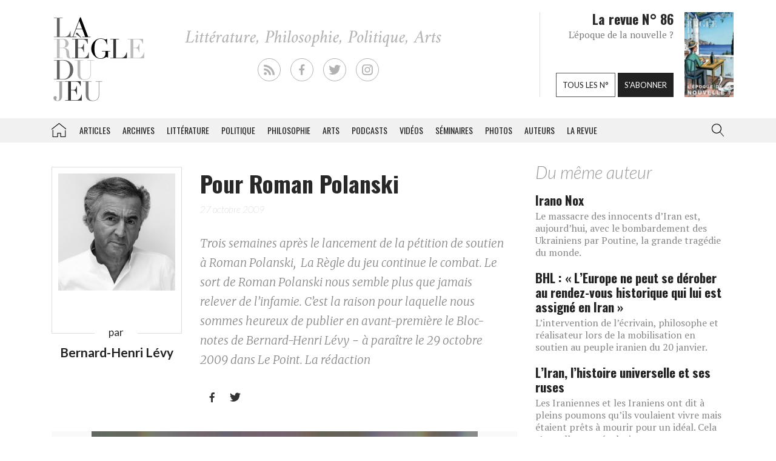

--- FILE ---
content_type: text/html; charset=UTF-8
request_url: https://laregledujeu.org/2009/10/27/417/pour-roman-polanski/
body_size: 22858
content:
<!DOCTYPE html>
<html class="no-js" lang="">

<head>
	
		<script async src="//pagead2.googlesyndication.com/pagead/js/adsbygoogle.js"></script>

		<script>
			(adsbygoogle = window.adsbygoogle || []).push({
				google_ad_client: "ca-pub-8955396641542719",
				enable_page_level_ads: true
			});
		</script>
		<meta charset=utf-8>
	<meta http-equiv=X-UA-Compatible content="IE=edge">
	<meta name="viewport" content="width=device-width, initial-scale=1">
	<meta name="format-detection" content="telephone=no" />
	<!-- The above 3 meta tags *must* come first in the head; any other head content must come *after* these tags -->
	<title>
		Bernard-Henri Lévy, Pour Roman Polanski - La Règle du Jeu - Littérature, Philosophie, Politique, Arts	</title>
	<link rel="profile" href="https://gmpg.org/xfn/11">
	<link rel="pingback" href="https://laregledujeu.org/xmlrpc.php" />
		<meta name='robots' content='index, follow, max-image-preview:large, max-snippet:-1, max-video-preview:-1' />

	<!-- This site is optimized with the Yoast SEO Premium plugin v24.5 (Yoast SEO v24.5) - https://yoast.com/wordpress/plugins/seo/ -->
	<meta name="description" content="Il est honteux de continuer à répéter, comme font les uns et les autres, que la justice doit être « égale pour tous » alors que, s’il y a bien une « inégalité », s’il y a un « deux poids et deux mesures », c’est au détriment, pas en faveur, de Polanski." />
	<link rel="canonical" href="https://laregledujeu.org/2009/10/27/417/pour-roman-polanski/" />
	<meta property="og:locale" content="fr_FR" />
	<meta property="og:type" content="article" />
	<meta property="og:title" content="Pour Roman Polanski" />
	<meta property="og:description" content="Il est honteux de continuer à répéter, comme font les uns et les autres, que la justice doit être « égale pour tous » alors que, s’il y a bien une « inégalité », s’il y a un « deux poids et deux mesures », c’est au détriment, pas en faveur, de Polanski." />
	<meta property="og:url" content="https://laregledujeu.org/2009/10/27/417/pour-roman-polanski/" />
	<meta property="og:site_name" content="La Règle du Jeu" />
	<meta property="article:publisher" content="https://www.facebook.com/pages/La-r%c3%a8gle-du-jeu-Revue-RDJ/112920092069569" />
	<meta property="article:published_time" content="2009-10-27T18:56:47+00:00" />
	<meta property="article:modified_time" content="2016-01-22T13:24:34+00:00" />
	<meta property="og:image" content="https://laregledujeu.org/files/2009/10/PolanskiIFFKV.jpg" />
	<meta property="og:image:width" content="637" />
	<meta property="og:image:height" content="600" />
	<meta property="og:image:type" content="image/jpeg" />
	<meta name="author" content="Redaction La Règle du Jeu" />
	<meta name="twitter:card" content="summary_large_image" />
	<meta name="twitter:creator" content="@laregledujeuorg" />
	<meta name="twitter:site" content="@laregledujeuorg" />
	<meta name="twitter:label1" content="Écrit par" />
	<meta name="twitter:data1" content="Redaction La Règle du Jeu" />
	<meta name="twitter:label2" content="Durée de lecture est." />
	<meta name="twitter:data2" content="5 minutes" />
	<script type="application/ld+json" class="yoast-schema-graph">{"@context":"https://schema.org","@graph":[{"@type":"WebPage","@id":"https://laregledujeu.org/2009/10/27/417/pour-roman-polanski/","url":"https://laregledujeu.org/2009/10/27/417/pour-roman-polanski/","name":"Pour Roman Polanski","isPartOf":{"@id":"https://laregledujeu.org/#website"},"primaryImageOfPage":{"@id":"https://laregledujeu.org/2009/10/27/417/pour-roman-polanski/#primaryimage"},"image":{"@id":"https://laregledujeu.org/2009/10/27/417/pour-roman-polanski/#primaryimage"},"thumbnailUrl":"https://laregledujeu.org/files/2009/10/PolanskiIFFKV.jpg","datePublished":"2009-10-27T18:56:47+00:00","dateModified":"2016-01-22T13:24:34+00:00","author":{"@id":"https://laregledujeu.org/#/schema/person/6fcb84b6d08b6a98b4635f804fdecb89"},"description":"Il est honteux de continuer à répéter, comme font les uns et les autres, que la justice doit être « égale pour tous » alors que, s’il y a bien une « inégalité », s’il y a un « deux poids et deux mesures », c’est au détriment, pas en faveur, de Polanski.","breadcrumb":{"@id":"https://laregledujeu.org/2009/10/27/417/pour-roman-polanski/#breadcrumb"},"inLanguage":"fr-FR","potentialAction":[{"@type":"ReadAction","target":["https://laregledujeu.org/2009/10/27/417/pour-roman-polanski/"]}]},{"@type":"ImageObject","inLanguage":"fr-FR","@id":"https://laregledujeu.org/2009/10/27/417/pour-roman-polanski/#primaryimage","url":"https://laregledujeu.org/files/2009/10/PolanskiIFFKV.jpg","contentUrl":"https://laregledujeu.org/files/2009/10/PolanskiIFFKV.jpg","width":"637","height":"600"},{"@type":"BreadcrumbList","@id":"https://laregledujeu.org/2009/10/27/417/pour-roman-polanski/#breadcrumb","itemListElement":[{"@type":"ListItem","position":1,"name":"Accueil","item":"https://laregledujeu.org/"},{"@type":"ListItem","position":2,"name":"Bravo, cher Michel","item":"https://laregledujeu.org/2010/11/10/3314/bravo-cher-michel/"},{"@type":"ListItem","position":3,"name":"Pour Roman Polanski"}]},{"@type":"WebSite","@id":"https://laregledujeu.org/#website","url":"https://laregledujeu.org/","name":"La Règle du Jeu","description":"Littérature, Philosophie, Politique, Arts","potentialAction":[{"@type":"SearchAction","target":{"@type":"EntryPoint","urlTemplate":"https://laregledujeu.org/?s={search_term_string}"},"query-input":{"@type":"PropertyValueSpecification","valueRequired":true,"valueName":"search_term_string"}}],"inLanguage":"fr-FR"},{"@type":"Person","@id":"https://laregledujeu.org/#/schema/person/6fcb84b6d08b6a98b4635f804fdecb89","name":"Redaction La Règle du Jeu","image":{"@type":"ImageObject","inLanguage":"fr-FR","@id":"https://laregledujeu.org/#/schema/person/image/","url":"https://secure.gravatar.com/avatar/8a3bc76bb38684ecc3a174e014d82218?s=96&d=mm&r=g","contentUrl":"https://secure.gravatar.com/avatar/8a3bc76bb38684ecc3a174e014d82218?s=96&d=mm&r=g","caption":"Redaction La Règle du Jeu"},"url":"https://laregledujeu.org/author/mariadefranca/"}]}</script>
	<!-- / Yoast SEO Premium plugin. -->


<meta name="news_keywords" content="affaire, artiste, bernard henri lévy, bhl, bloc-notes, cinéaste, détournement, etats unis, france, geraldine ferraro, justice, libération, luc besson, michel onfray, mineure, prison, roman polanski, suisse" />
<meta name="original-source" content="https://laregledujeu.org/2009/10/27/417/pour-roman-polanski/" />
<link rel='dns-prefetch' href='//code.jquery.com' />
<link rel='dns-prefetch' href='//cdnjs.cloudflare.com' />
<link rel="alternate" type="application/rss+xml" title="La Règle du Jeu &raquo; Flux" href="https://laregledujeu.org/feed/" />
<link rel="alternate" type="application/rss+xml" title="La Règle du Jeu &raquo; Flux des commentaires" href="https://laregledujeu.org/comments/feed/" />
<link rel="alternate" type="application/rss+xml" title="La Règle du Jeu &raquo; Pour Roman Polanski Flux des commentaires" href="https://laregledujeu.org/2009/10/27/417/pour-roman-polanski/feed/" />
<script type="text/javascript">
/* <![CDATA[ */
window._wpemojiSettings = {"baseUrl":"https:\/\/s.w.org\/images\/core\/emoji\/15.0.3\/72x72\/","ext":".png","svgUrl":"https:\/\/s.w.org\/images\/core\/emoji\/15.0.3\/svg\/","svgExt":".svg","source":{"concatemoji":"https:\/\/laregledujeu.org\/wp-includes\/js\/wp-emoji-release.min.js?ver=6.6"}};
/*! This file is auto-generated */
!function(i,n){var o,s,e;function c(e){try{var t={supportTests:e,timestamp:(new Date).valueOf()};sessionStorage.setItem(o,JSON.stringify(t))}catch(e){}}function p(e,t,n){e.clearRect(0,0,e.canvas.width,e.canvas.height),e.fillText(t,0,0);var t=new Uint32Array(e.getImageData(0,0,e.canvas.width,e.canvas.height).data),r=(e.clearRect(0,0,e.canvas.width,e.canvas.height),e.fillText(n,0,0),new Uint32Array(e.getImageData(0,0,e.canvas.width,e.canvas.height).data));return t.every(function(e,t){return e===r[t]})}function u(e,t,n){switch(t){case"flag":return n(e,"\ud83c\udff3\ufe0f\u200d\u26a7\ufe0f","\ud83c\udff3\ufe0f\u200b\u26a7\ufe0f")?!1:!n(e,"\ud83c\uddfa\ud83c\uddf3","\ud83c\uddfa\u200b\ud83c\uddf3")&&!n(e,"\ud83c\udff4\udb40\udc67\udb40\udc62\udb40\udc65\udb40\udc6e\udb40\udc67\udb40\udc7f","\ud83c\udff4\u200b\udb40\udc67\u200b\udb40\udc62\u200b\udb40\udc65\u200b\udb40\udc6e\u200b\udb40\udc67\u200b\udb40\udc7f");case"emoji":return!n(e,"\ud83d\udc26\u200d\u2b1b","\ud83d\udc26\u200b\u2b1b")}return!1}function f(e,t,n){var r="undefined"!=typeof WorkerGlobalScope&&self instanceof WorkerGlobalScope?new OffscreenCanvas(300,150):i.createElement("canvas"),a=r.getContext("2d",{willReadFrequently:!0}),o=(a.textBaseline="top",a.font="600 32px Arial",{});return e.forEach(function(e){o[e]=t(a,e,n)}),o}function t(e){var t=i.createElement("script");t.src=e,t.defer=!0,i.head.appendChild(t)}"undefined"!=typeof Promise&&(o="wpEmojiSettingsSupports",s=["flag","emoji"],n.supports={everything:!0,everythingExceptFlag:!0},e=new Promise(function(e){i.addEventListener("DOMContentLoaded",e,{once:!0})}),new Promise(function(t){var n=function(){try{var e=JSON.parse(sessionStorage.getItem(o));if("object"==typeof e&&"number"==typeof e.timestamp&&(new Date).valueOf()<e.timestamp+604800&&"object"==typeof e.supportTests)return e.supportTests}catch(e){}return null}();if(!n){if("undefined"!=typeof Worker&&"undefined"!=typeof OffscreenCanvas&&"undefined"!=typeof URL&&URL.createObjectURL&&"undefined"!=typeof Blob)try{var e="postMessage("+f.toString()+"("+[JSON.stringify(s),u.toString(),p.toString()].join(",")+"));",r=new Blob([e],{type:"text/javascript"}),a=new Worker(URL.createObjectURL(r),{name:"wpTestEmojiSupports"});return void(a.onmessage=function(e){c(n=e.data),a.terminate(),t(n)})}catch(e){}c(n=f(s,u,p))}t(n)}).then(function(e){for(var t in e)n.supports[t]=e[t],n.supports.everything=n.supports.everything&&n.supports[t],"flag"!==t&&(n.supports.everythingExceptFlag=n.supports.everythingExceptFlag&&n.supports[t]);n.supports.everythingExceptFlag=n.supports.everythingExceptFlag&&!n.supports.flag,n.DOMReady=!1,n.readyCallback=function(){n.DOMReady=!0}}).then(function(){return e}).then(function(){var e;n.supports.everything||(n.readyCallback(),(e=n.source||{}).concatemoji?t(e.concatemoji):e.wpemoji&&e.twemoji&&(t(e.twemoji),t(e.wpemoji)))}))}((window,document),window._wpemojiSettings);
/* ]]> */
</script>
<style id='wp-emoji-styles-inline-css' type='text/css'>

	img.wp-smiley, img.emoji {
		display: inline !important;
		border: none !important;
		box-shadow: none !important;
		height: 1em !important;
		width: 1em !important;
		margin: 0 0.07em !important;
		vertical-align: -0.1em !important;
		background: none !important;
		padding: 0 !important;
	}
</style>
<link rel='stylesheet' id='wp-block-library-css' href='https://laregledujeu.org/wp-includes/css/dist/block-library/style.min.css?ver=6.6' type='text/css' media='all' />
<style id='classic-theme-styles-inline-css' type='text/css'>
/*! This file is auto-generated */
.wp-block-button__link{color:#fff;background-color:#32373c;border-radius:9999px;box-shadow:none;text-decoration:none;padding:calc(.667em + 2px) calc(1.333em + 2px);font-size:1.125em}.wp-block-file__button{background:#32373c;color:#fff;text-decoration:none}
</style>
<style id='global-styles-inline-css' type='text/css'>
:root{--wp--preset--aspect-ratio--square: 1;--wp--preset--aspect-ratio--4-3: 4/3;--wp--preset--aspect-ratio--3-4: 3/4;--wp--preset--aspect-ratio--3-2: 3/2;--wp--preset--aspect-ratio--2-3: 2/3;--wp--preset--aspect-ratio--16-9: 16/9;--wp--preset--aspect-ratio--9-16: 9/16;--wp--preset--color--black: #000000;--wp--preset--color--cyan-bluish-gray: #abb8c3;--wp--preset--color--white: #ffffff;--wp--preset--color--pale-pink: #f78da7;--wp--preset--color--vivid-red: #cf2e2e;--wp--preset--color--luminous-vivid-orange: #ff6900;--wp--preset--color--luminous-vivid-amber: #fcb900;--wp--preset--color--light-green-cyan: #7bdcb5;--wp--preset--color--vivid-green-cyan: #00d084;--wp--preset--color--pale-cyan-blue: #8ed1fc;--wp--preset--color--vivid-cyan-blue: #0693e3;--wp--preset--color--vivid-purple: #9b51e0;--wp--preset--gradient--vivid-cyan-blue-to-vivid-purple: linear-gradient(135deg,rgba(6,147,227,1) 0%,rgb(155,81,224) 100%);--wp--preset--gradient--light-green-cyan-to-vivid-green-cyan: linear-gradient(135deg,rgb(122,220,180) 0%,rgb(0,208,130) 100%);--wp--preset--gradient--luminous-vivid-amber-to-luminous-vivid-orange: linear-gradient(135deg,rgba(252,185,0,1) 0%,rgba(255,105,0,1) 100%);--wp--preset--gradient--luminous-vivid-orange-to-vivid-red: linear-gradient(135deg,rgba(255,105,0,1) 0%,rgb(207,46,46) 100%);--wp--preset--gradient--very-light-gray-to-cyan-bluish-gray: linear-gradient(135deg,rgb(238,238,238) 0%,rgb(169,184,195) 100%);--wp--preset--gradient--cool-to-warm-spectrum: linear-gradient(135deg,rgb(74,234,220) 0%,rgb(151,120,209) 20%,rgb(207,42,186) 40%,rgb(238,44,130) 60%,rgb(251,105,98) 80%,rgb(254,248,76) 100%);--wp--preset--gradient--blush-light-purple: linear-gradient(135deg,rgb(255,206,236) 0%,rgb(152,150,240) 100%);--wp--preset--gradient--blush-bordeaux: linear-gradient(135deg,rgb(254,205,165) 0%,rgb(254,45,45) 50%,rgb(107,0,62) 100%);--wp--preset--gradient--luminous-dusk: linear-gradient(135deg,rgb(255,203,112) 0%,rgb(199,81,192) 50%,rgb(65,88,208) 100%);--wp--preset--gradient--pale-ocean: linear-gradient(135deg,rgb(255,245,203) 0%,rgb(182,227,212) 50%,rgb(51,167,181) 100%);--wp--preset--gradient--electric-grass: linear-gradient(135deg,rgb(202,248,128) 0%,rgb(113,206,126) 100%);--wp--preset--gradient--midnight: linear-gradient(135deg,rgb(2,3,129) 0%,rgb(40,116,252) 100%);--wp--preset--font-size--small: 13px;--wp--preset--font-size--medium: 20px;--wp--preset--font-size--large: 36px;--wp--preset--font-size--x-large: 42px;--wp--preset--spacing--20: 0.44rem;--wp--preset--spacing--30: 0.67rem;--wp--preset--spacing--40: 1rem;--wp--preset--spacing--50: 1.5rem;--wp--preset--spacing--60: 2.25rem;--wp--preset--spacing--70: 3.38rem;--wp--preset--spacing--80: 5.06rem;--wp--preset--shadow--natural: 6px 6px 9px rgba(0, 0, 0, 0.2);--wp--preset--shadow--deep: 12px 12px 50px rgba(0, 0, 0, 0.4);--wp--preset--shadow--sharp: 6px 6px 0px rgba(0, 0, 0, 0.2);--wp--preset--shadow--outlined: 6px 6px 0px -3px rgba(255, 255, 255, 1), 6px 6px rgba(0, 0, 0, 1);--wp--preset--shadow--crisp: 6px 6px 0px rgba(0, 0, 0, 1);}:where(.is-layout-flex){gap: 0.5em;}:where(.is-layout-grid){gap: 0.5em;}body .is-layout-flex{display: flex;}.is-layout-flex{flex-wrap: wrap;align-items: center;}.is-layout-flex > :is(*, div){margin: 0;}body .is-layout-grid{display: grid;}.is-layout-grid > :is(*, div){margin: 0;}:where(.wp-block-columns.is-layout-flex){gap: 2em;}:where(.wp-block-columns.is-layout-grid){gap: 2em;}:where(.wp-block-post-template.is-layout-flex){gap: 1.25em;}:where(.wp-block-post-template.is-layout-grid){gap: 1.25em;}.has-black-color{color: var(--wp--preset--color--black) !important;}.has-cyan-bluish-gray-color{color: var(--wp--preset--color--cyan-bluish-gray) !important;}.has-white-color{color: var(--wp--preset--color--white) !important;}.has-pale-pink-color{color: var(--wp--preset--color--pale-pink) !important;}.has-vivid-red-color{color: var(--wp--preset--color--vivid-red) !important;}.has-luminous-vivid-orange-color{color: var(--wp--preset--color--luminous-vivid-orange) !important;}.has-luminous-vivid-amber-color{color: var(--wp--preset--color--luminous-vivid-amber) !important;}.has-light-green-cyan-color{color: var(--wp--preset--color--light-green-cyan) !important;}.has-vivid-green-cyan-color{color: var(--wp--preset--color--vivid-green-cyan) !important;}.has-pale-cyan-blue-color{color: var(--wp--preset--color--pale-cyan-blue) !important;}.has-vivid-cyan-blue-color{color: var(--wp--preset--color--vivid-cyan-blue) !important;}.has-vivid-purple-color{color: var(--wp--preset--color--vivid-purple) !important;}.has-black-background-color{background-color: var(--wp--preset--color--black) !important;}.has-cyan-bluish-gray-background-color{background-color: var(--wp--preset--color--cyan-bluish-gray) !important;}.has-white-background-color{background-color: var(--wp--preset--color--white) !important;}.has-pale-pink-background-color{background-color: var(--wp--preset--color--pale-pink) !important;}.has-vivid-red-background-color{background-color: var(--wp--preset--color--vivid-red) !important;}.has-luminous-vivid-orange-background-color{background-color: var(--wp--preset--color--luminous-vivid-orange) !important;}.has-luminous-vivid-amber-background-color{background-color: var(--wp--preset--color--luminous-vivid-amber) !important;}.has-light-green-cyan-background-color{background-color: var(--wp--preset--color--light-green-cyan) !important;}.has-vivid-green-cyan-background-color{background-color: var(--wp--preset--color--vivid-green-cyan) !important;}.has-pale-cyan-blue-background-color{background-color: var(--wp--preset--color--pale-cyan-blue) !important;}.has-vivid-cyan-blue-background-color{background-color: var(--wp--preset--color--vivid-cyan-blue) !important;}.has-vivid-purple-background-color{background-color: var(--wp--preset--color--vivid-purple) !important;}.has-black-border-color{border-color: var(--wp--preset--color--black) !important;}.has-cyan-bluish-gray-border-color{border-color: var(--wp--preset--color--cyan-bluish-gray) !important;}.has-white-border-color{border-color: var(--wp--preset--color--white) !important;}.has-pale-pink-border-color{border-color: var(--wp--preset--color--pale-pink) !important;}.has-vivid-red-border-color{border-color: var(--wp--preset--color--vivid-red) !important;}.has-luminous-vivid-orange-border-color{border-color: var(--wp--preset--color--luminous-vivid-orange) !important;}.has-luminous-vivid-amber-border-color{border-color: var(--wp--preset--color--luminous-vivid-amber) !important;}.has-light-green-cyan-border-color{border-color: var(--wp--preset--color--light-green-cyan) !important;}.has-vivid-green-cyan-border-color{border-color: var(--wp--preset--color--vivid-green-cyan) !important;}.has-pale-cyan-blue-border-color{border-color: var(--wp--preset--color--pale-cyan-blue) !important;}.has-vivid-cyan-blue-border-color{border-color: var(--wp--preset--color--vivid-cyan-blue) !important;}.has-vivid-purple-border-color{border-color: var(--wp--preset--color--vivid-purple) !important;}.has-vivid-cyan-blue-to-vivid-purple-gradient-background{background: var(--wp--preset--gradient--vivid-cyan-blue-to-vivid-purple) !important;}.has-light-green-cyan-to-vivid-green-cyan-gradient-background{background: var(--wp--preset--gradient--light-green-cyan-to-vivid-green-cyan) !important;}.has-luminous-vivid-amber-to-luminous-vivid-orange-gradient-background{background: var(--wp--preset--gradient--luminous-vivid-amber-to-luminous-vivid-orange) !important;}.has-luminous-vivid-orange-to-vivid-red-gradient-background{background: var(--wp--preset--gradient--luminous-vivid-orange-to-vivid-red) !important;}.has-very-light-gray-to-cyan-bluish-gray-gradient-background{background: var(--wp--preset--gradient--very-light-gray-to-cyan-bluish-gray) !important;}.has-cool-to-warm-spectrum-gradient-background{background: var(--wp--preset--gradient--cool-to-warm-spectrum) !important;}.has-blush-light-purple-gradient-background{background: var(--wp--preset--gradient--blush-light-purple) !important;}.has-blush-bordeaux-gradient-background{background: var(--wp--preset--gradient--blush-bordeaux) !important;}.has-luminous-dusk-gradient-background{background: var(--wp--preset--gradient--luminous-dusk) !important;}.has-pale-ocean-gradient-background{background: var(--wp--preset--gradient--pale-ocean) !important;}.has-electric-grass-gradient-background{background: var(--wp--preset--gradient--electric-grass) !important;}.has-midnight-gradient-background{background: var(--wp--preset--gradient--midnight) !important;}.has-small-font-size{font-size: var(--wp--preset--font-size--small) !important;}.has-medium-font-size{font-size: var(--wp--preset--font-size--medium) !important;}.has-large-font-size{font-size: var(--wp--preset--font-size--large) !important;}.has-x-large-font-size{font-size: var(--wp--preset--font-size--x-large) !important;}
:where(.wp-block-post-template.is-layout-flex){gap: 1.25em;}:where(.wp-block-post-template.is-layout-grid){gap: 1.25em;}
:where(.wp-block-columns.is-layout-flex){gap: 2em;}:where(.wp-block-columns.is-layout-grid){gap: 2em;}
:root :where(.wp-block-pullquote){font-size: 1.5em;line-height: 1.6;}
</style>
<link rel='stylesheet' id='contact-form-7-css' href='https://laregledujeu.org/wp-content/plugins/contact-form-7/includes/css/styles.css?ver=6.0.4' type='text/css' media='all' />
<link rel='stylesheet' id='dashicons-css' href='https://laregledujeu.org/wp-includes/css/dashicons.min.css?ver=6.6' type='text/css' media='all' />
<link rel='stylesheet' id='rdj-style-css' href='https://laregledujeu.org/wp-content/themes/rdjv3/style.css?ver=4.02' type='text/css' media='all' />
<link rel='stylesheet' id='font-awesome-css' href='//cdnjs.cloudflare.com/ajax/libs/font-awesome/5.10.2/css/all.min.css?ver=6.6' type='text/css' media='all' />
<link rel='stylesheet' id='new-royalslider-core-css-css' href='https://laregledujeu.org/wp-content/plugins/new-royalslider/lib/royalslider/royalslider.css?ver=3.4.1' type='text/css' media='all' />
<link rel='stylesheet' id='rsUni-css-css' href='https://laregledujeu.org/wp-content/plugins/new-royalslider/lib/royalslider/skins/universal/rs-universal.css?ver=3.4.1' type='text/css' media='all' />
<link rel='stylesheet' id='visible_nearby_zoom-css-css' href='https://laregledujeu.org/wp-content/plugins/new-royalslider/lib/royalslider/templates-css/rs-visible-nearby-zoom.css?ver=3.4.1' type='text/css' media='all' />
<link rel='stylesheet' id='__EPYT__style-css' href='https://laregledujeu.org/wp-content/plugins/youtube-embed-plus/styles/ytprefs.min.css?ver=14.2.1.3' type='text/css' media='all' />
<style id='__EPYT__style-inline-css' type='text/css'>

                .epyt-gallery-thumb {
                        width: 33.333%;
                }
                
</style>
<script type="text/javascript" src="https://code.jquery.com/jquery-latest.min.js?ver=6.6" id="jquery-js"></script>
<script type="text/javascript" src="https://laregledujeu.org/wp-content/themes/rdjv3/bootstrap/assets/javascripts/bootstrap.min.js?ver=6.6" id="bootstrap-min-js"></script>
<script type="text/javascript" id="__ytprefs__-js-extra">
/* <![CDATA[ */
var _EPYT_ = {"ajaxurl":"https:\/\/laregledujeu.org\/wp-admin\/admin-ajax.php","security":"1b4d851191","gallery_scrolloffset":"20","eppathtoscripts":"https:\/\/laregledujeu.org\/wp-content\/plugins\/youtube-embed-plus\/scripts\/","eppath":"https:\/\/laregledujeu.org\/wp-content\/plugins\/youtube-embed-plus\/","epresponsiveselector":"[\"iframe.__youtube_prefs_widget__\"]","epdovol":"1","version":"14.2.1.3","evselector":"iframe.__youtube_prefs__[src], iframe[src*=\"youtube.com\/embed\/\"], iframe[src*=\"youtube-nocookie.com\/embed\/\"]","ajax_compat":"","maxres_facade":"eager","ytapi_load":"light","pause_others":"","stopMobileBuffer":"1","facade_mode":"","not_live_on_channel":"","vi_active":"","vi_js_posttypes":[]};
/* ]]> */
</script>
<script type="text/javascript" src="https://laregledujeu.org/wp-content/plugins/youtube-embed-plus/scripts/ytprefs.min.js?ver=14.2.1.3" id="__ytprefs__-js"></script>
<link rel="https://api.w.org/" href="https://laregledujeu.org/wp-json/" /><link rel="alternate" title="JSON" type="application/json" href="https://laregledujeu.org/wp-json/wp/v2/posts/417" /><link rel="EditURI" type="application/rsd+xml" title="RSD" href="https://laregledujeu.org/xmlrpc.php?rsd" />
<link rel='shortlink' href='https://laregledujeu.org/?p=417' />
<link rel="alternate" title="oEmbed (JSON)" type="application/json+oembed" href="https://laregledujeu.org/wp-json/oembed/1.0/embed?url=https%3A%2F%2Flaregledujeu.org%2F2009%2F10%2F27%2F417%2Fpour-roman-polanski%2F" />
<script type="text/javascript" src="https://laregledujeu.org/wp-content/plugins/si-captcha-for-wordpress/captcha/si_captcha.js?ver=1769697845"></script>
<!-- begin SI CAPTCHA Anti-Spam - login/register form style -->
<style type="text/css">
.si_captcha_small { width:175px; height:45px; padding-top:10px; padding-bottom:10px; }
.si_captcha_large { width:250px; height:60px; padding-top:10px; padding-bottom:10px; }
img#si_image_com { border-style:none; margin:0; padding-right:5px; float:left; }
img#si_image_reg { border-style:none; margin:0; padding-right:5px; float:left; }
img#si_image_log { border-style:none; margin:0; padding-right:5px; float:left; }
img#si_image_side_login { border-style:none; margin:0; padding-right:5px; float:left; }
img#si_image_checkout { border-style:none; margin:0; padding-right:5px; float:left; }
img#si_image_jetpack { border-style:none; margin:0; padding-right:5px; float:left; }
img#si_image_bbpress_topic { border-style:none; margin:0; padding-right:5px; float:left; }
.si_captcha_refresh { border-style:none; margin:0; vertical-align:bottom; }
div#si_captcha_input { display:block; padding-top:15px; padding-bottom:5px; }
label#si_captcha_code_label { margin:0; }
input#si_captcha_code_input { width:65px; }
p#si_captcha_code_p { clear: left; padding-top:10px; }
.si-captcha-jetpack-error { color:#DC3232; }
</style>
<!-- end SI CAPTCHA Anti-Spam - login/register form style -->
			<script>
			(function(i, s, o, g, r, a, m) {
				i['GoogleAnalyticsObject'] = r;
				i[r] = i[r] || function() {
					(i[r].q = i[r].q || []).push(arguments)
				}, i[r].l = 1 * new Date();
				a = s.createElement(o),
					m = s.getElementsByTagName(o)[0];
				a.async = 1;
				a.src = g;
				m.parentNode.insertBefore(a, m)
			})(window, document, 'script', '//www.google-analytics.com/analytics.js', 'ga');

			ga('create', 'UA-91104-21', 'auto');
			ga('send', 'pageview');
		</script>

	</head>

<body class="post-template-default single single-post postid-417 single-format-standard post-pour-roman-polanski rdjv3 blog-1">
	<div id="pagewrap">
		<div id="page-body" class="container-fluid row">
			<header class="top container-fluid row">
				<div id="header-top-area" class="hidden-xs container">
					<div class="col-md-3">
						<a href="/" id="logo" class="left"></a>
					</div>
					<div class="">
						<ul id="social_links">
  <li><a class="rss" href="/feed/" target="_blank"></a></li>
  <li><a class="facebook" href="https://fr-fr.facebook.com/pages/La-regle-du-jeu-Revue-RDJ/112920092069569" target="_blank"></a></li>
  <li><a class="twitter" href="https://twitter.com/laregledujeuorg" target="_blank"></a></li>
  <li><a class="instagram" href="https://www.instagram.com/revuelaregledujeu/?hl=fr" target="_blank"></a></li>
</ul>

											</div>
					<div id="teaser" class="hidden-sm">
						<div class="col-right">
							<figure>
								<a href='https://laregledujeu.org/revue/n-86/'><span style='display: inline-block; margin-left: 0px; margin-top: -1.276617954071px;'><img width="81" height="143" src="https://laregledujeu.org/files/2025/09/la-regle-du-jeu-numero-86-le-retour-de-la-nouvelle-couverture.jpg" class="attachment-81x999 size-81x999 wp-post-image" alt="Couverture du N°85 de La Règle du jeu." decoding="async" srcset="https://laregledujeu.org/files/2025/09/la-regle-du-jeu-numero-86-le-retour-de-la-nouvelle-couverture.jpg 958w, https://laregledujeu.org/files/2025/09/la-regle-du-jeu-numero-86-le-retour-de-la-nouvelle-couverture-170x300.jpg 170w, https://laregledujeu.org/files/2025/09/la-regle-du-jeu-numero-86-le-retour-de-la-nouvelle-couverture-582x1024.jpg 582w, https://laregledujeu.org/files/2025/09/la-regle-du-jeu-numero-86-le-retour-de-la-nouvelle-couverture-85x150.jpg 85w, https://laregledujeu.org/files/2025/09/la-regle-du-jeu-numero-86-le-retour-de-la-nouvelle-couverture-768x1352.jpg 768w, https://laregledujeu.org/files/2025/09/la-regle-du-jeu-numero-86-le-retour-de-la-nouvelle-couverture-873x1536.jpg 873w, https://laregledujeu.org/files/2025/09/la-regle-du-jeu-numero-86-le-retour-de-la-nouvelle-couverture-840x1478.jpg 840w, https://laregledujeu.org/files/2025/09/la-regle-du-jeu-numero-86-le-retour-de-la-nouvelle-couverture-620x1091.jpg 620w, https://laregledujeu.org/files/2025/09/la-regle-du-jeu-numero-86-le-retour-de-la-nouvelle-couverture-420x739.jpg 420w" sizes="(max-width: 81px) 100vw, 81px" /></span></a>							</figure>
						</div>
						<div class="col-left" style="position: relative;">
							<h1>La revue N° 86</h1>
							<h2>L'époque de la nouvelle ?</h2>
							<div class="bottom-buttons">
								<a href="/tous-les-numeros/" class="rdj-btn rdj-btn-white rdj-btn-margin">Tous les n°</a>
								<a href="/boutique/abonnement/" class="rdj-btn rdj-btn-black">S'abonner</a>
							</div>
						</div>
					</div><!-- #teaser -->
				</div>
			</header>
			<script>
var el = document.getElementById('input.search-field');
if (el != null) {
	function blurInput() {
		window.scrollTo(0, 0);
	}
	el.addEventListener('blur', blurInput, false);
}
</script>
<nav id="top-menu" class="navbar navbar-default" data-spy="affix" data-offset-top="192">
	<div class="container"> 
		<!-- Brand and toggle get grouped for better mobile display -->
		<div class="navbar-header">
			<button type="button" class="navbar-toggle" data-toggle="collapse" data-target=".navbar-collapse">
				<span class="icon-bar"></span>
				<span class="icon-bar"></span>
				<span class="icon-bar"></span>
			</button>
			<a class="navbar-brand visible-xs" href="/"></a>
		</div><!-- /.navbar-header --> 
		
		<!-- Collect the nav links, forms, and other content for toggling -->
		<div class="collapse navbar-collapse" id="rdj-collapsible-menu">
			<div id="search-module-xs" class="visible-xs">
				<div class="search-embed">
	<form role="search" method="get" class="search-form form-inline" action="/">
		<div class="form-group">
			<select name="post_type" class="form-control search-post-type">
				<option value="post">Les articles</option>
				<option value="video">Les vidéos</option>
				<option value="seminary">Les séminaires</option>
				<option value="gallery">Les galeries</option>
				<option value="contributor">Les auteurs</option>
				<option value="issue">Les n° de la revue</option>
				<option value="all" selected="selected">Tous les contenus</option>
				<option value="arrabal">Le blog d'Arrabal</option>
			</select>
		</div>
		<div class="form-group input-group"> 
			<input type="text" class="form-control search-field" aria-label="..." placeholder="Rechercher dans la RDJ" value="" name="s" title="Rechercher">
			<span class="input-group-btn">
				<button type="submit" class="search-submit btn btn-default">Rechercher</button>
			</span> 
		</div>
	</form>
</div>			</div>
			<ul class="nav navbar-nav">
				<li id='menu-item-menu-item-21436' class='home menu-item menu-item-type-post_type menu-item-object-page current-menu-item page_item page-item- current_page_item menu-item-menu-item-21436'><a href='https://laregledujeu.org/'>La Règle du jeu – Littérature, Philosophie, Politique, Arts</a></li><li id='menu-item-menu-item-36229' class='menu-item menu-item-type-post_type menu-item-object-page current-menu-item page_item page-item- current_page_item menu-item-menu-item-36229'><a href='https://laregledujeu.org/articles/'>Articles</a></li><li id='menu-item-menu-item-22955' class='menu-item menu-item-type-post_type menu-item-object-page current-menu-item page_item page-item- current_page_item menu-item-menu-item-22955'><a href='https://laregledujeu.org/categorie/dossiers/archives-revue/'>Archives</a></li><li id='menu-item-menu-item-27294' class='menu-item menu-item-type-post_type menu-item-object-page current-menu-item page_item page-item- current_page_item menu-item-menu-item-27294'><a href='https://laregledujeu.org/categorie/litterature/'>Littérature</a></li><li id='menu-item-menu-item-27296' class='menu-item menu-item-type-post_type menu-item-object-page current-menu-item page_item page-item- current_page_item menu-item-menu-item-27296'><a href='https://laregledujeu.org/categorie/Politique/'>Politique</a></li><li id='menu-item-menu-item-27295' class='menu-item menu-item-type-post_type menu-item-object-page current-menu-item page_item page-item- current_page_item menu-item-menu-item-27295'><a href='https://laregledujeu.org/categorie/philosophie/'>Philosophie</a></li><li id='menu-item-menu-item-29378' class='menu-item menu-item-type-post_type menu-item-object-page current-menu-item page_item page-item- current_page_item menu-item-menu-item-29378'><a href='https://laregledujeu.org/categorie/art/'>Arts</a></li><li id='menu-item-menu-item-36230' class='menu-item menu-item-type-post_type menu-item-object-page current-menu-item page_item page-item- current_page_item menu-item-menu-item-36230'><a href='https://laregledujeu.org/podcasts/'>Podcasts</a></li><li id='menu-item-menu-item-22302' class='menu-item menu-item-type-post_type menu-item-object-page current-menu-item page_item page-item- current_page_item menu-item-menu-item-22302'><a href='https://laregledujeu.org/tele-rdj/'>Vidéos</a></li><li id='menu-item-menu-item-22354' class='menu-item menu-item-type-post_type menu-item-object-page current-menu-item page_item page-item- current_page_item menu-item-menu-item-22354'><a href='/les-seminaires/'>Séminaires</a></li><li id='menu-item-menu-item-27737' class='menu-item menu-item-type-post_type menu-item-object-page current-menu-item page_item page-item- current_page_item menu-item-menu-item-27737'><a href='https://laregledujeu.org/imagoscope/'>Photos</a></li><li id='menu-item-menu-item-22269' class='menu-item menu-item-type-post_type menu-item-object-page current-menu-item page_item page-item- current_page_item menu-item-menu-item-22269'><a href='https://laregledujeu.org/auteurs/'>Auteurs</a></li><li id='menu-item-menu-item-45658' class='menu-item menu-item-type-post_type menu-item-object-page current-menu-item page_item page-item- current_page_item menu-item-menu-item-45658'><a href='https://laregledujeu.org/la-regle-du-jeu/'>La revue</a></li>			</ul>

			<ul class="nav navbar-nav navbar-right hidden-xs">
				<li><a class="bar-search-toogle-link collapsed" role="button" data-toggle="collapse" href="#search-module" aria-expanded="true" aria-controls="search-module"></a></li>
			</ul>
		</div><!-- /.navbar-collapse --> 
		
		<div id="search-module" class="collapse container hidden-xs">
			<div class="search-embed">
	<form role="search" method="get" class="search-form form-inline" action="/">
		<div class="form-group">
			<select name="post_type" class="form-control search-post-type">
				<option value="post">Les articles</option>
				<option value="video">Les vidéos</option>
				<option value="seminary">Les séminaires</option>
				<option value="gallery">Les galeries</option>
				<option value="contributor">Les auteurs</option>
				<option value="issue">Les n° de la revue</option>
				<option value="all" selected="selected">Tous les contenus</option>
				<option value="arrabal">Le blog d'Arrabal</option>
			</select>
		</div>
		<div class="form-group input-group"> 
			<input type="text" class="form-control search-field" aria-label="..." placeholder="Rechercher dans la RDJ" value="" name="s" title="Rechercher">
			<span class="input-group-btn">
				<button type="submit" class="search-submit btn btn-default">Rechercher</button>
			</span> 
		</div>
	</form>
</div>		</div>

	</div><!-- /.container-fluid --> 
</nav>
<script>
$(document).ready(function () {
	$(".navbar-toggle").on("click", function () {
		$(this).toggleClass("active");
	});
});
</script><div id="content" class="container">
	<div id="main" class="col-md-42">
			<div class="post-417 post type-post status-publish format-standard has-post-thumbnail hentry category-news category-Politique tag-affaire tag-artiste tag-bernard-henri-levy tag-bhl tag-bloc-notes tag-cineaste tag-detournement tag-etats-unis tag-france tag-geraldine-ferraro tag-justice tag-liberation tag-luc-besson tag-michel-onfray tag-mineure tag-prison tag-roman-polanski tag-suisse" id="post-417">
				<article class="single">
					<header class="post-info">
						 												<aside class="col-sm-18 col-md-16 col-lg-18 hidden-xs">
							<div class="frame">
								<figure>
<a href='https://laregledujeu.org/contributeur/bernard-henri-levy/'><img width="300" height="300" src="https://laregledujeu.org/files/2015/06/bernard-Henri-levy-300x300.jpg" class="img-responsive wp-post-image" alt="" decoding="async" fetchpriority="high" srcset="https://laregledujeu.org/files/2015/06/bernard-Henri-levy-300x300.jpg 300w, https://laregledujeu.org/files/2015/06/bernard-Henri-levy-150x150.jpg 150w, https://laregledujeu.org/files/2015/06/bernard-Henri-levy.jpg 500w" sizes="(max-width: 300px) 100vw, 300px" /></a>			
									<div class="source">
										<span class="by">par </span>
									</div>
								</figure>
							</div><!-- .frame -->
                            <div class="authors">
                                <a href='https://laregledujeu.org/contributeur/bernard-henri-levy/'>Bernard-Henri Lévy</a>	
                            </div>
						</aside>
						<div class="heading col-sm-42 col-md-44 col-lg-42">
																				<h1>Pour Roman Polanski</h1>
															<h2 class="post-title visible-xs">par <a href='https://laregledujeu.org/contributeur/bernard-henri-levy/'>Bernard-Henri Lévy</a></h2>
							                            <p class="date-info">27 octobre 2009</p>
							<div class="lead">
								
<p>Trois semaines après le lancement de la pétition de soutien à Roman Polanski,  La Règle du jeu continue le combat. Le sort de Roman Polanski nous semble plus que jamais relever de l’infamie. C’est la raison pour laquelle nous sommes heureux de publier en avant-première le Bloc-notes de Bernard-Henri Lévy − à paraître le 29 octobre 2009 dans Le Point. La rédaction</p>
<ul class="share_links compact">
	<li><a href="https://www.facebook.com/sharer/sharer.php?u=https://laregledujeu.org/2009/10/27/417/pour-roman-polanski/" class="facebook" title="Share via Facebook" target="_blank">&#xf305;</a></li>
	<li><a href="https://twitter.com/share?url=https://laregledujeu.org/2009/10/27/417/pour-roman-polanski//&#038;text=Pour Roman Polanski" class="twitter" title="Share via Twitter" target="_blank">&#xf301;</a></li>
</ul>							 </div>
						</div>
							
					</header>
                    							<figure class="featured-image">
								<img width="637" height="600" src="https://laregledujeu.org/files/2009/10/PolanskiIFFKV.jpg" class="img-responsive wp-post-image" alt="" decoding="async" srcset="https://laregledujeu.org/files/2009/10/PolanskiIFFKV.jpg 637w, https://laregledujeu.org/files/2009/10/PolanskiIFFKV-300x282.jpg 300w" sizes="(max-width: 637px) 100vw, 637px" />														</figure> 

												
                    					<div class="entry">               
						<p>Les jours passent. Et Roman Polanski est toujours en prison, se couche et se réveille en prison, voit sa femme une heure par semaine au parloir d’une prison – tandis que ses enfants de 11 et de 16 ans, quand ils ont le courage d’aller encore à l’école, doivent affronter le regard des copains qui ont entendu, à la maison, que le papa des petits P., le monsieur qu’on frétillait de côtoyer par enfants interposés, le parent d’élève qu’on était grisé, les soirs de Césars, de reconnaître à la télé, était finalement un criminel, un violeur, un sodomite, un pédophile.</p>
<p>Alors, puisqu’on en est là, puisque les jours passent et que tout le monde a l’air de trouver la situation normale, puisque les soutiens de Roman Polanski perdent courage et, parfois, doutent, puisque la meute des tricoteurs et tricoteuses a même réussi, semble-t-il, à convaincre le ministre de la Culture qu’il avait parlé trop vite, sous l’empire de l’émotion, alors qu’il n’a fait que son devoir, je veux redire ici, une fois encore, pourquoi toute cette affaire est honteuse.</p>
<p>Il est honteux de jeter en prison un homme de 76 ans pour un détournement de mineure – la seule charge retenue, aujourd’hui comme à l’époque, par la justice californienne – commis il y a trente-deux ans.</p>
<p>Il est honteux que, dans un pays, la France, où l’on peut trucider une vieille dame, torturer son prochain, le mutiler, et savoir que son crime sera, comme tous les crimes de sang, prescriptible au bout de dix ans, tout le monde fasse comme si ce crime-ci, celui de Polanski, devait jouir d’une imprescriptibilité de fait.</p>
<p>Il est honteux de voir les habitués du Café du Commerce planétaire, antiaméricains pavlovisés qui ne sont jamais à court de mots pour fustiger l’Amérique sur tout et sur n’importe quoi, rester brusquement sans voix, devenir doux comme des agneaux et, quand il s’agit de lui, Polanski, juste répéter : « ah, c’est l’Amérique… pas touche à la loi américaine… <em>dura lex sed lex</em>… »</p>
<p>Il est honteux d’entendre une avocate qui, comme Gisèle Halimi, a passé sa vie à sortir des gens de prison pour des crimes autrement plus lourds que celui que l’on reproche à l’auteur du « Pianiste », hurler avec les loups, chez Taddei : « un crime a été commis, la justice est la même pour tous, Polanski doit être jugé ».</p>
<p>Il est honteux de voir des intellectuels dont le rôle devrait être de calmer le jeu et de refroidir les emportements populaires, emboîter le pas, comme Michel Onfray, dans <em>Libération</em>, au troupeau des « ignorants enthousiastes » (Joyce) et se livrer, au nom de la défense de l’enfance outragée, aux amalgames les plus odieux (que ne les entend-on, ceux-là, dénoncer avec autant d’ardeur l’outrage, pour le coup, sans limite qu’est le martyre des enfants soldats en Afrique, ou des enfants esclaves en Asie, ou des centaines de millions d’enfants morts de faim, selon les estimations de la FAO, depuis… trente-deux ans ?).</p>
<p>Il est honteux de voir un Luc Besson se ruer à la télévision pour, vêtu de probité candide, crier haro sur le baudet et, comme à la pire époque des chasseurs de sorcières mac-carthystes, dénoncer son camarade.</p>
<p>Il est honteux de continuer à répéter, comme font les uns et les autres, que la justice doit être « égale pour tous » alors que, s’il y a bien une « inégalité », s’il y a un « deux poids et deux mesures », c’est au détriment, pas en faveur, de Polanski. J’ai fait le test. Le 2 octobre dernier, sur NPR, dans l’émission de radio « On Point », où j’affrontais une Geraldine Ferraro répétant en boucle, jusqu’à la nausée : « Polanski a eu une <em>lovely life</em> ; maintenant, il faut qu’il paie », j’ai lancé un appel aux auditeurs : « qu’on me signale un cas, un seul, d’un  anonyme, coupable de la même faute, et que l’on serait venu chercher trente ans après les faits ». On ne m’en a, à ce jour, pas trouvé un. Et on ne m’en a pas trouvé, car il fallait être Polanski justement, il fallait être un artiste de renommée mondiale, pour qu’un juge élu, bientôt en campagne électorale, assoiffé de publicité, fasse remonter le cas des oubliettes où la sagesse des peuples range, même aux États-Unis, les très anciens dossiers des délinquants qui n’ont pas récidivé.</p>
<p>Il est étrange – honteux, <em>et</em> étrange – d’observer comment les mêmes qui, drogués au soupçon et voyant des complots partout, passent leur temps à s’interroger sur les agendas secrets des États ne semblent pas le moins du monde gênés par ce timing, pourtant, extrêmement bizarre : un homme qui a une maison en Suisse ; qui y passe, depuis des années, toutes les vacances scolaires en famille ; et qui, soudain, sans élément nouveau, renoue avec le cauchemar qui a été le lot de sa vie.</p>
<p>Car il est honteux, enfin, que l’on ne puisse, quand on parle de cette vie, évoquer l’enfance au ghetto, la mort de la mère à Auschwitz, le meurtre de la jeune épouse éventrée avec l’enfant qu’elle portait, sans qu’hurlent au chantage (?) les braillards de la nouvelle justice populaire : du plus abominable serial killer, la « culture de l’excuse » ambiante veut bien scruter l’enfance difficile, la famille à problèmes, les traumatismes – mais Roman Polanski serait le seul justiciable au monde à n’avoir droit à aucune circonstance atténuante…</p>
<p>C’est l’ensemble de l’affaire, en réalité, qui est honteux.</p>
<p>C’est le débat qui est nauséabond et où il faudrait pouvoir ne pas entrer du tout.</p>
<p>Je ne connais guère Roman Polanski. Mais je sais que tous ceux qui, de près ou de loin, trempent dans ce lynchage se réveilleront bientôt, horrifiés par ce qu’ils ont fait, honteux.</p>
<div class="clear">
		
	<div class="taglist"><span class="titre">Thèmes</span> <a href="https://laregledujeu.org/mot/affaire/" rel="tag">affaire</a> <a href="https://laregledujeu.org/mot/artiste/" rel="tag">artiste</a> <a href="https://laregledujeu.org/mot/bernard-henri-levy/" rel="tag">Bernard Henri Lévy</a> <a href="https://laregledujeu.org/mot/bhl/" rel="tag">BHL</a> <a href="https://laregledujeu.org/mot/bloc-notes/" rel="tag">bloc-notes</a> <a href="https://laregledujeu.org/mot/cineaste/" rel="tag">cinéaste</a> <a href="https://laregledujeu.org/mot/detournement/" rel="tag">détournement</a> <a href="https://laregledujeu.org/mot/etats-unis/" rel="tag">Etats unis</a> <a href="https://laregledujeu.org/mot/france/" rel="tag">France</a> <a href="https://laregledujeu.org/mot/geraldine-ferraro/" rel="tag">Geraldine Ferraro</a> <a href="https://laregledujeu.org/mot/justice/" rel="tag">justice</a> <a href="https://laregledujeu.org/mot/liberation/" rel="tag">Libération</a> <a href="https://laregledujeu.org/mot/luc-besson/" rel="tag">Luc Besson</a> <a href="https://laregledujeu.org/mot/michel-onfray/" rel="tag">Michel Onfray</a> <a href="https://laregledujeu.org/mot/mineure/" rel="tag">mineure</a> <a href="https://laregledujeu.org/mot/prison/" rel="tag">prison</a> <a href="https://laregledujeu.org/mot/roman-polanski/" rel="tag">Roman Polanski</a> <a href="https://laregledujeu.org/mot/suisse/" rel="tag">Suisse</a></div></div>	
					</div>
				</article>
			</div><!-- #post -->
					</div><!-- #main -->
		<div id="sidebar" class="col-md-18 ">
				<div class="column1 col-sm-30 col-md-60">
    	<section id="same-contributor" class="post-list">
	<header class="topic-separator">
		<h1>Du même auteur</h1>
	</header>
	<div class="list-posts" style="clear: both;">
				<article id="post-47074">
			<header>
				<h1><a href="https://laregledujeu.org/2026/01/26/47074/irano-nox/">Irano Nox</a></h1>
			</header>
			<p><a href="https://laregledujeu.org/2026/01/26/47074/irano-nox/">Le massacre des innocents d’Iran est, aujourd’hui, avec le bombardement des Ukrainiens par Poutine, la grande tragédie du monde. </a></p>
		</article>
				<article id="post-46996">
			<header>
				<h1><a href="https://laregledujeu.org/2026/01/23/46996/bhl-leurope-ne-peut-se-derober-au-rendez-vous-historique-qui-lui-est-assigne-en-iran/">BHL : « L’Europe ne peut se dérober au rendez-vous historique qui lui est assigné en Iran »</a></h1>
			</header>
			<p><a href="https://laregledujeu.org/2026/01/23/46996/bhl-leurope-ne-peut-se-derober-au-rendez-vous-historique-qui-lui-est-assigne-en-iran/">L’intervention de l’écrivain, philosophe et réalisateur lors de la mobilisation en soutien au peuple iranien du 20 janvier.</a></p>
		</article>
				<article id="post-46878">
			<header>
				<h1><a href="https://laregledujeu.org/2026/01/19/46878/liran-lhistoire-universelle-et-ses-ruses/">L’Iran, l’histoire universelle et ses ruses</a></h1>
			</header>
			<p><a href="https://laregledujeu.org/2026/01/19/46878/liran-lhistoire-universelle-et-ses-ruses/">Les Iraniennes et les Iraniens ont dit à pleins poumons qu’ils voulaient vivre mais étaient prêts à mourir pour un idéal. Cela s’appelle une révolution.</a></p>
		</article>
			</div>
	<div class="text-center" style="margin: 24px auto 3px auto; overflow: hidden;">
		<a href="https://laregledujeu.org/contributeur/bernard-henri-levy/" class="rdj-btn rdj-btn-white rdj-btn-faded">+ d'articles de l'auteur</a>
	</div>
</section>
	</div>
	<div class="google-adsense m-y-2" style="clear: both;">
	<script async src="//pagead2.googlesyndication.com/pagead/js/adsbygoogle.js"></script>
	<!-- entete-rdj-v1 -->
	<ins class="adsbygoogle"
		 style="display:block;"
		 data-ad-client="ca-pub-8955396641542719"
		 data-ad-slot="3641070580"
		 data-ad-format="auto"></ins>
	<script>
	(adsbygoogle = window.adsbygoogle || []).push({});
</script>
</div>

	<div class="column2 col-sm-30 col-md-60">
	        <section id="suggested-posts" class="post-list">
        <header class="topic-separator">
            <h1>A lire également</h1>
        </header>
        <article id="post-2353">
            <figure class="hidden-xs hidden-sm">
                <a href="https://laregledujeu.org/2010/07/12/2353/la-suisse-nextradera-pas-roman-polanski/">
                <img width="620" height="399" src="https://laregledujeu.org/files/2010/07/Polanski.jpg" class="img-responsive wp-post-image" alt="" decoding="async" loading="lazy" srcset="https://laregledujeu.org/files/2010/07/Polanski.jpg 840w, https://laregledujeu.org/files/2010/07/Polanski-150x96.jpg 150w, https://laregledujeu.org/files/2010/07/Polanski-300x192.jpg 300w, https://laregledujeu.org/files/2010/07/Polanski-620x398.jpg 620w" sizes="(max-width: 620px) 100vw, 620px" />                </a>
            </figure>
            <header>
                <h1>
                    <a href="https://laregledujeu.org/2010/07/12/2353/la-suisse-nextradera-pas-roman-polanski/">                            
                    La Suisse n&rsquo;extradera pas Roman Polanski&nbsp;!                    </a>
                </h1>
                <h2>
                    <a href="https://laregledujeu.org/2010/07/12/2353/la-suisse-nextradera-pas-roman-polanski/">par <strong>Bernard-Henri Lévy</strong>
                    </a>
                </h2>
            </header>
            <p>
            <a href="https://laregledujeu.org/2010/07/12/2353/la-suisse-nextradera-pas-roman-polanski/">
            Soulagement. Bonheur. La justice suisse a retrouvé le chemin du bon sens.            </a>
            </p>
        </article>


        <article id="post-624">
            <figure class="hidden-xs hidden-sm">
                <a href="https://laregledujeu.org/2009/12/18/624/24-heures-dans-la-vie-de-roman-polanski/">
                <img width="620" height="413" src="https://laregledujeu.org/files/2009/12/chalet-de-roman-polanski-a-gstaad-637x0-1.jpg" class="img-responsive wp-post-image" alt="" decoding="async" loading="lazy" srcset="https://laregledujeu.org/files/2009/12/chalet-de-roman-polanski-a-gstaad-637x0-1.jpg 637w, https://laregledujeu.org/files/2009/12/chalet-de-roman-polanski-a-gstaad-637x0-1-150x99.jpg 150w, https://laregledujeu.org/files/2009/12/chalet-de-roman-polanski-a-gstaad-637x0-1-300x199.jpg 300w, https://laregledujeu.org/files/2009/12/chalet-de-roman-polanski-a-gstaad-637x0-1-620x412.jpg 620w" sizes="(max-width: 620px) 100vw, 620px" />                </a>
            </figure>
            <header>
                <h1>
                    <a href="https://laregledujeu.org/2009/12/18/624/24-heures-dans-la-vie-de-roman-polanski/">                            
                    24 heures dans la vie de Roman Polanski                    </a>
                </h1>
                <h2>
                    <a href="https://laregledujeu.org/2009/12/18/624/24-heures-dans-la-vie-de-roman-polanski/">par <strong>Bernard-Henri Lévy</strong>
                    </a>
                </h2>
            </header>
            <p>
            <a href="https://laregledujeu.org/2009/12/18/624/24-heures-dans-la-vie-de-roman-polanski/">
            Roman Polanski est libre, si l’on veut. Il est chez lui, entouré des siens, autorisé à voir ses amis ou ses défenseurs, et, donc, on peut dire, en effet, ...            </a>
            </p>
        </article>


        <article id="post-657">
            <figure class="hidden-xs hidden-sm">
                <a href="https://laregledujeu.org/2009/12/26/657/bhl-sur-laffaire-polanski-%c2%ab-cette-incarceration-etait-reste-une-honte-%c2%bb/">
                <img width="300" height="233" src="https://laregledujeu.org/files/2009/12/BHLssff-2beac.jpg" class="img-responsive wp-post-image" alt="" decoding="async" loading="lazy" srcset="https://laregledujeu.org/files/2009/12/BHLssff-2beac.jpg 300w, https://laregledujeu.org/files/2009/12/BHLssff-2beac-150x116.jpg 150w" sizes="(max-width: 300px) 100vw, 300px" />                </a>
            </figure>
            <header>
                <h1>
                    <a href="https://laregledujeu.org/2009/12/26/657/bhl-sur-laffaire-polanski-%c2%ab-cette-incarceration-etait-reste-une-honte-%c2%bb/">                            
                    BHL sur l&rsquo;affaire Polanski: «&nbsp;Cette incarcération était, reste, une honte.&nbsp;»                    </a>
                </h1>
                <h2>
                    <a href="https://laregledujeu.org/2009/12/26/657/bhl-sur-laffaire-polanski-%c2%ab-cette-incarceration-etait-reste-une-honte-%c2%bb/">par <strong>La Rédaction</strong>
                    </a>
                </h2>
            </header>
            <p>
            <a href="https://laregledujeu.org/2009/12/26/657/bhl-sur-laffaire-polanski-%c2%ab-cette-incarceration-etait-reste-une-honte-%c2%bb/">
            Ce n’est pas parce que la majorité de l’Opinion rêve de voir l’auteur de Rosemary’s baby tomber de son piédestal, mordre la poussière avec, si possible, la ...            </a>
            </p>
        </article>


        <article id="post-479">
            <figure class="hidden-xs hidden-sm">
                <a href="https://laregledujeu.org/2009/11/10/479/signez-la-petition-pour-roman-polanski/">
                <img width="436" height="584" src="https://laregledujeu.org/files/2009/11/roman-polanski-142.jpg" class="img-responsive wp-post-image" alt="" decoding="async" loading="lazy" srcset="https://laregledujeu.org/files/2009/11/roman-polanski-142.jpg 436w, https://laregledujeu.org/files/2009/11/roman-polanski-142-111x150.jpg 111w, https://laregledujeu.org/files/2009/11/roman-polanski-142-223x300.jpg 223w" sizes="(max-width: 436px) 100vw, 436px" />                </a>
            </figure>
            <header>
                <h1>
                    <a href="https://laregledujeu.org/2009/11/10/479/signez-la-petition-pour-roman-polanski/">                            
                    Signez la pétition pour Roman Polanski&nbsp;!                    </a>
                </h1>
                <h2>
                    <a href="https://laregledujeu.org/2009/11/10/479/signez-la-petition-pour-roman-polanski/">par <strong>La Rédaction</strong>
                    </a>
                </h2>
            </header>
            <p>
            <a href="https://laregledujeu.org/2009/11/10/479/signez-la-petition-pour-roman-polanski/">
            La Règle du jeu s’engage aux côtés de Roman Polanski.  
«&nbsp;Appréhendé comme un vulgaire terroriste, samedi soir, 26 Septembre, à Zurich, alors qu’il ...            </a>
            </p>
        </article>


    </section>    </div>    
	<div class="google-adsense m-y-2" style="clear: both;">
	<script async src="//pagead2.googlesyndication.com/pagead/js/adsbygoogle.js"></script>
	<!-- entete-rdj-v1 -->
	<ins class="adsbygoogle"
		 style="display:block;"
		 data-ad-client="ca-pub-8955396641542719"
		 data-ad-slot="3641070580"
		 data-ad-format="auto"></ins>
	<script>
	(adsbygoogle = window.adsbygoogle || []).push({});
</script>
</div>
		</div><!-- #sidebar -->
	</div><!-- #content -->
	
	<div class="container text-center newsletter-embed">
	<h1>Newsletter</h1>
	<p>Pour ne rien manquer de la RDJ</p>
	<p>&nbsp;</p>
<!-- Begin MailChimp Signup Form -->
<div id="mc_embed_signup">
<form action="//laregledujeu.us4.list-manage.com/subscribe/post?u=2d04a43c4dbb02c328bc2da5b&amp;id=a5e734ab3b" method="post" id="mc-embedded-subscribe-form" name="mc-embedded-subscribe-form" class="validate" target="_blank" novalidate>
	<div id="mc_embed_signup_scroll">
		<div class="mc-field-group form-group col-sm-60">
			<div class="input-group"> <span class="input-group-addon"> <i class="glyphicon glyphicon-envelope"></i> </span>
				<div class=" your-email">
					<input type="email" value="" name="EMAIL" class="required email" id="mce-EMAIL" placeholder="Votre e-mail" aria-invalid="false" aria-required="true" required="">
				</div>
					<span class="input-group-btn">
					<button type="submit" name="subscribe" id="mc-embedded-subscribe" class="rdj-btn rdj-btn-border-left rdj-btn-black" style="height: 40px;">S'abonner</button>
					</span>

			</div>
		</div>
		<div class="mc-field-group form-group col-sm-30">
			<div class="input-group"> <span class="input-group-addon"> Prénom </span>
				<input type="text" value="" name="FNAME" class="firstname" id="mce-FNAME">
			</div>
		</div>
		<div class="mc-field-group form-group col-sm-30">
			<div class="input-group"> <span class="input-group-addon"> Nom </span>
				<input type="text" value="" name="LNAME" class="lastname" id="mce-LNAME">
			</div>
		</div>
	</div>
	<div id="mce-responses" class="clear">
		<div class="response" id="mce-error-response" style="display:none"></div>
		<div class="response" id="mce-success-response" style="display:none"></div>
	</div>
	<!-- real people should not fill this in and expect good things - do not remove this or risk form bot signups-->
	<div style="position: absolute; left: -5000px;" aria-hidden="true">
		<input type="text" name="b_2d04a43c4dbb02c328bc2da5b_a5e734ab3b" tabindex="-1" value="">
	</div>
	<div class="clear">
	</div>
</form>
</div>
<script type='text/javascript' src='//s3.amazonaws.com/downloads.mailchimp.com/js/mc-validate.js'></script><script type='text/javascript'>(function($) {window.fnames = new Array(); window.ftypes = new Array();fnames[0]='EMAIL';ftypes[0]='email';fnames[1]='FNAME';ftypes[1]='text';fnames[2]='LNAME';ftypes[2]='text';
/*
 * Translated default messages for the $ validation plugin.
 * Locale: FR
 */
$.extend($.validator.messages, {
        required: "<span class='glyphicon glyphicon-remove' style='color:#fff;'></span> Ce champ est requis.",
        remote: "Veuillez remplir ce champ pour continuer.",
        email: "<span class='glyphicon glyphicon-remove' style='color:#fff;'></span> Veuillez entrer une adresse email valide.",
        url: "Veuillez entrer une URL valide.",
        date: "Veuillez entrer une date valide.",
        dateISO: "Veuillez entrer une date valide (ISO).",
        number: "Veuillez entrer un nombre valide.",
        digits: "Veuillez entrer (seulement) une valeur numérique.",
        creditcard: "Veuillez entrer un numéro de carte de crédit valide.",
        equalTo: "Veuillez entrer une nouvelle fois la même valeur.",
        accept: "Veuillez entrer une valeur avec une extension valide.",
        maxlength: $.validator.format("Veuillez ne pas entrer plus de {0} caractères."),
        minlength: $.validator.format("Veuillez entrer au moins {0} caractères."),
        rangelength: $.validator.format("Veuillez entrer entre {0} et {1} caractères."),
        range: $.validator.format("Veuillez entrer une valeur entre {0} et {1}."),
        max: $.validator.format("Veuillez entrer une valeur inférieure ou égale à {0}."),
        min: $.validator.format("Veuillez entrer une valeur supérieure ou égale à {0}.")
});}(jQuery));var $mcj = jQuery.noConflict(true);</script>
<!--End mc_embed_signup--></div>	
</div><!-- #body-wrapper -->
<div id="communityblock">
	<div id="toolmenu" class="container">
	<div class="print-option col-xs-30">
    	<div class="printfriendly-label"><span class="hidden-xs">Imprimer</span></div><div class="printfriendly pf-button  pf-alignleft">
                    <a href="#" rel="nofollow" onclick="window.print(); return false;" title="Printer Friendly, PDF & Email">
                    <img src="/wp-content/themes/rdjv3/images/layout/printer.png" alt="Print Friendly, PDF & Email" class="pf-button-img" style=""  />
                    </a>
                </div>    </div>
    <div class="share-links col-xs-30">
    	<ul class="share_links">
	<li class="title"><span class="hidden-xs">Partager </span></li>
	<li><a class="facebook" href="https://www.facebook.com/sharer/sharer.php?u=https://laregledujeu.org/2009/10/27/417/pour-roman-polanski/" title="Share via Facebook" target="_blank">&#xf305;</a></li>
	<li><a href="https://twitter.com/share?url=https://laregledujeu.org/2009/10/27/417/pour-roman-polanski//&#038;text=Pour Roman Polanski" class="twitter" title="Share via Twitter" target="_blank">&#xf301;</a></li>
</ul>    </div>
</div>    <section id="commentsblock" class="container">
		    <h3 id="comments"><span class="comments_count">12 Commentaires</span> </h3>
    <ol class="commentlist">
     		<li id="comment-1115" class="pingback even thread-even depth-1">
			<article id="div-comment-1115" class="comment-body">
				<footer class="comment-meta">
					<div class="comment-author vcard">
												<b class="fn"><a href="http://harrisonfordonline.com/?p=5456" class="url" rel="ugc external nofollow">The Polanski Case | Harrison Ford Online</a></b> <span class="says">dit :</span>					</div><!-- .comment-author -->

					<div class="comment-metadata">
						<a href="https://laregledujeu.org/2009/10/27/417/pour-roman-polanski/#comment-1115"><time datetime="2010-01-05T20:06:06+01:00">5 janvier 2010 à 20:06</time></a>					</div><!-- .comment-metadata -->

									</footer><!-- .comment-meta -->

				<div class="comment-content">
					<p>[&#8230;] is running a strong pro-Polanski campaign, his latest defense for the director was published in La R&egrave;gle on Oct. 27, translated and published in the Huffington Post&nbsp; on the same [&#8230;]</p>
				</div><!-- .comment-content -->

							</article><!-- .comment-body -->
		</li><!-- #comment-## -->
		<li id="comment-846" class="comment odd alt thread-odd thread-alt depth-1">
			<article id="div-comment-846" class="comment-body">
				<footer class="comment-meta">
					<div class="comment-author vcard">
						<img alt='' src='https://secure.gravatar.com/avatar/a1a4e2c827e4b0c74e269f018fb162af?s=52&#038;d=mm&#038;r=g' srcset='https://secure.gravatar.com/avatar/a1a4e2c827e4b0c74e269f018fb162af?s=104&#038;d=mm&#038;r=g 2x' class='avatar avatar-52 photo' height='52' width='52' loading='lazy' decoding='async'/>						<b class="fn">Ezequiel Labreveux</b> <span class="says">dit :</span>					</div><!-- .comment-author -->

					<div class="comment-metadata">
						<a href="https://laregledujeu.org/2009/10/27/417/pour-roman-polanski/#comment-846"><time datetime="2009-12-28T13:46:26+01:00">28 décembre 2009 à 13:46</time></a>					</div><!-- .comment-metadata -->

									</footer><!-- .comment-meta -->

				<div class="comment-content">
					<p>For someone like me living in the Third World (Buenos Aires) I&rsquo;m amazed at the amount of time intellectuals are capable of investing on this guy. Put down the pen, grab a flight, and come down here. I&rsquo;ll show you the never ending shanty towns, we&rsquo;ll do some community work together. Alternatively you can pick from one of your « bidonvilles »</p>
				</div><!-- .comment-content -->

							</article><!-- .comment-body -->
		</li><!-- #comment-## -->
		<li id="comment-746" class="comment even thread-even depth-1">
			<article id="div-comment-746" class="comment-body">
				<footer class="comment-meta">
					<div class="comment-author vcard">
						<img alt='' src='https://secure.gravatar.com/avatar/f7ba32523440b91db9b8f6f417766957?s=52&#038;d=mm&#038;r=g' srcset='https://secure.gravatar.com/avatar/f7ba32523440b91db9b8f6f417766957?s=104&#038;d=mm&#038;r=g 2x' class='avatar avatar-52 photo' height='52' width='52' loading='lazy' decoding='async'/>						<b class="fn">annie</b> <span class="says">dit :</span>					</div><!-- .comment-author -->

					<div class="comment-metadata">
						<a href="https://laregledujeu.org/2009/10/27/417/pour-roman-polanski/#comment-746"><time datetime="2009-12-27T23:22:44+01:00">27 décembre 2009 à 23:22</time></a>					</div><!-- .comment-metadata -->

									</footer><!-- .comment-meta -->

				<div class="comment-content">
					<p>Je vous signale que votre article est tout simplement diffamatoire. Pensez-vous vraiment que les gens qui apportent leur soutien à Polanski soutiennent la pédophilie ? Vous êtes effectivement un peu « basique », comme vous le dites. Si vous n’avez pas l’intention de supprimer ce billet, ce que je vous conseille néanmoins au risque d’une action en justice, pensez au moins à corriger les nombreuses fautes d’orthographe qui le composent.</p>
				</div><!-- .comment-content -->

							</article><!-- .comment-body -->
		</li><!-- #comment-## -->
		<li id="comment-75" class="comment odd alt thread-odd thread-alt depth-1">
			<article id="div-comment-75" class="comment-body">
				<footer class="comment-meta">
					<div class="comment-author vcard">
						<img alt='' src='https://secure.gravatar.com/avatar/a457f1f28b8a6da01456b034db8faefa?s=52&#038;d=mm&#038;r=g' srcset='https://secure.gravatar.com/avatar/a457f1f28b8a6da01456b034db8faefa?s=104&#038;d=mm&#038;r=g 2x' class='avatar avatar-52 photo' height='52' width='52' loading='lazy' decoding='async'/>						<b class="fn">Rhoda Koenig</b> <span class="says">dit :</span>					</div><!-- .comment-author -->

					<div class="comment-metadata">
						<a href="https://laregledujeu.org/2009/10/27/417/pour-roman-polanski/#comment-75"><time datetime="2009-11-07T12:02:59+01:00">7 novembre 2009 à 12:02</time></a>					</div><!-- .comment-metadata -->

									</footer><!-- .comment-meta -->

				<div class="comment-content">
					<p>(Pardonnez, svp, mes erreurs en francais.  Ce n&rsquo;est pas ma premiere langue.)</p>
<p>Mes parents etaient aussi victimes des Nazis.  J&rsquo;ai eu un ami dont sa femme etaient violee et tuee par quelques jeunes gens.  Alors, mon pere, mon ami, avait-ils viole une petite fille ou font des autres crimes?  Non.  Les deux ont travailles pour des charites et ils etaient des hommes tres gentils, tres honnetes.  Aux obseques pour les deux il y etaient, chaque fois, une grande foule des hommes et femmes que mon pere et mon ami ont aides avec secours et sympathie.</p>
<p>Alors, c&rsquo;est un grand insulte aux hommes comme ca&#8211;et aux tous les hommes et femmes qui ont souffert et qui ont suivi des vies honorables de dire, Oh, il faut qu&rsquo;on se souvient de la vie triste de Roman.  Tout comprendre, tout pardonner, blablabla.</p>
<p>Mmes., Mssrs., je vous pose un question:  Si vous (Mmes.) ou votre femme ou fille serait violee, voudrez-vous dire, Oh, le pauvre!  Il n&rsquo;a pas de pere/est pauvre/souffre parce qu&rsquo;il est negre ou marocain&#8211;alors, ce n&rsquo;est rien!  C&rsquo;est pas un crime!???   Je crois que non.  Et meme si vous etiez victime d&rsquo;un voleur ou d&rsquo;un autre criminel avec une triste histoire.</p>
<p>Autre chose:  Vous dites qu&rsquo;il faut mettre le passe de Polanski en mitigation.  Voyez le passe de son art!  Un homme qui cree des films dans lequels les femmes sont traites avec beaucoup de cruaute, sont violees.  (Un declaration: Moi, je suis grand admirateur de la plupart de ses films.  Je suis pas puritaine ou philistine.  Je les trouve tres intelligent et amusant, avec beaucoup de humeur noir delicieux.)  C&rsquo;est evidemment un aspect de son caractere, ce viol, pas une folie isolee.  Et pensez&#8211;un homme qui pense qu&rsquo;il peut posseder une  petite fille qui ne lui veut pas, et qui pense qu&rsquo;il ne serait puni pour ca, ca n&rsquo;est pas un faible victime de son passe!  Ca, c&rsquo;est un directeur riche et fameux et vaine!</p>
<p>Alors, je vous demande:  Qui est la victime&#8211;cet homme riche et fameux ou la petite fille (et tous les petites filles que la loi doit proteger)?  Qui sont les hypocrites?  Qui sont les snobs?</p>
				</div><!-- .comment-content -->

							</article><!-- .comment-body -->
		</li><!-- #comment-## -->
		<li id="comment-69" class="comment even thread-even depth-1">
			<article id="div-comment-69" class="comment-body">
				<footer class="comment-meta">
					<div class="comment-author vcard">
						<img alt='' src='https://secure.gravatar.com/avatar/babe493d0ad97f03b12232a207d72546?s=52&#038;d=mm&#038;r=g' srcset='https://secure.gravatar.com/avatar/babe493d0ad97f03b12232a207d72546?s=104&#038;d=mm&#038;r=g 2x' class='avatar avatar-52 photo' height='52' width='52' loading='lazy' decoding='async'/>						<b class="fn">laure grimaldi</b> <span class="says">dit :</span>					</div><!-- .comment-author -->

					<div class="comment-metadata">
						<a href="https://laregledujeu.org/2009/10/27/417/pour-roman-polanski/#comment-69"><time datetime="2009-11-01T23:06:03+01:00">1 novembre 2009 à 23:06</time></a>					</div><!-- .comment-metadata -->

									</footer><!-- .comment-meta -->

				<div class="comment-content">
					<p>N&rsquo;oublions pas que d&rsquo;après ce que j&rsquo;ai lu de l&rsquo;affaire  la victime à l&rsquo;époque a officiellement demandé l&rsquo;annulation de la procédure et qu&rsquo;1 arrangement financier a eu lieu &#8230; pour répondre à Arthur K entre autres l&rsquo;affaire est déjà allée à son terme semblerai t&rsquo;il !<br />
Ceci + la prescription + le fait que « détournement de mineur » ne veux pas forcément dire viol (attention aux amalgames )<br />
difficile qd mm de regarder les choses comme vous le suggerez : »considérer tout simplement, sans passion, sans mépris, sans haine&#8230; » c&rsquo;est ce qui fait notre humanité aussi le fait de se sentir révolté et aussi se rendre compte quand on nous prend pour des  C&#8230;<br />
merci en tout cas Mr BHL !</p>
				</div><!-- .comment-content -->

							</article><!-- .comment-body -->
		</li><!-- #comment-## -->
		<li id="comment-62" class="comment odd alt thread-odd thread-alt depth-1">
			<article id="div-comment-62" class="comment-body">
				<footer class="comment-meta">
					<div class="comment-author vcard">
						<img alt='' src='https://secure.gravatar.com/avatar/363eab9e280592492235aee7834c843a?s=52&#038;d=mm&#038;r=g' srcset='https://secure.gravatar.com/avatar/363eab9e280592492235aee7834c843a?s=104&#038;d=mm&#038;r=g 2x' class='avatar avatar-52 photo' height='52' width='52' loading='lazy' decoding='async'/>						<b class="fn">Arthur K.</b> <span class="says">dit :</span>					</div><!-- .comment-author -->

					<div class="comment-metadata">
						<a href="https://laregledujeu.org/2009/10/27/417/pour-roman-polanski/#comment-62"><time datetime="2009-10-28T19:08:19+01:00">28 octobre 2009 à 19:08</time></a>					</div><!-- .comment-metadata -->

									</footer><!-- .comment-meta -->

				<div class="comment-content">
					<p>N&rsquo;est-il pas possible, sans être tricoteur ou tricoteuse, habitué du café du commerce, intellectuel ou « ignorant enthousiaste », drogué au soupçon et voyant des complots partout, ni braillard de la nouvelle justice populaire, considérer tout simplement, sans passion, sans mépris, sans haine qu&rsquo;il s&rsquo;agit d&rsquo;une affaire en cours devant la justice de Californie qui doit naturellement aller à son terme ? La fuite de M. Polanski en 1978 a interrompu ce cours naturel, et aujourd&rsquo;hui encore M. Polanski est en fuite. Cela se conjugue au présent malheureusement pour lui, sa femme et surtout ses deux enfants.</p>
				</div><!-- .comment-content -->

							</article><!-- .comment-body -->
		</li><!-- #comment-## -->
		<li id="comment-60" class="comment even thread-even depth-1">
			<article id="div-comment-60" class="comment-body">
				<footer class="comment-meta">
					<div class="comment-author vcard">
						<img alt='' src='https://secure.gravatar.com/avatar/6c09f59440a98de8cbc8b70cb878ee94?s=52&#038;d=mm&#038;r=g' srcset='https://secure.gravatar.com/avatar/6c09f59440a98de8cbc8b70cb878ee94?s=104&#038;d=mm&#038;r=g 2x' class='avatar avatar-52 photo' height='52' width='52' loading='lazy' decoding='async'/>						<b class="fn">Cinti Torrens</b> <span class="says">dit :</span>					</div><!-- .comment-author -->

					<div class="comment-metadata">
						<a href="https://laregledujeu.org/2009/10/27/417/pour-roman-polanski/#comment-60"><time datetime="2009-10-28T14:46:03+01:00">28 octobre 2009 à 14:46</time></a>					</div><!-- .comment-metadata -->

									</footer><!-- .comment-meta -->

				<div class="comment-content">
					<p>Enfin !! Enfin un blog qui prend la défense de Polanski. Je dois dire que je commençais à désespérer et à me considérer « anormale » au vu du lynchage médiatique dont fait l&rsquo;objet Roman Polanski sur le net. Et je félicite BHL pour cet article qui dit tout haut ce que pas mal de gens pensent tout bas&#8230; Car lorsque j&rsquo;en parle autour de moi, tout le monde est du même avis, l&rsquo;arrestation de Polanski, 30 ans après les faits, est ahurrissante, incompréhensible. Je viens de signer la pétition.</p>
				</div><!-- .comment-content -->

							</article><!-- .comment-body -->
		</li><!-- #comment-## -->
		<li id="comment-58" class="comment odd alt thread-odd thread-alt depth-1">
			<article id="div-comment-58" class="comment-body">
				<footer class="comment-meta">
					<div class="comment-author vcard">
						<img alt='' src='https://secure.gravatar.com/avatar/3c66f134cb60e65eccf973e12dadc515?s=52&#038;d=mm&#038;r=g' srcset='https://secure.gravatar.com/avatar/3c66f134cb60e65eccf973e12dadc515?s=104&#038;d=mm&#038;r=g 2x' class='avatar avatar-52 photo' height='52' width='52' loading='lazy' decoding='async'/>						<b class="fn">Pierre BOUTELOUP</b> <span class="says">dit :</span>					</div><!-- .comment-author -->

					<div class="comment-metadata">
						<a href="https://laregledujeu.org/2009/10/27/417/pour-roman-polanski/#comment-58"><time datetime="2009-10-28T11:36:45+01:00">28 octobre 2009 à 11:36</time></a>					</div><!-- .comment-metadata -->

									</footer><!-- .comment-meta -->

				<div class="comment-content">
					<p>Bravo pour votre courage, votre sincérité et bravo de ne pas chercher pour plaire à être d&rsquo;accord avec la foule barbare lyncheuse ivre de vengeance. Je suis totalement d&rsquo;accord avec vous.</p>
				</div><!-- .comment-content -->

							</article><!-- .comment-body -->
		</li><!-- #comment-## -->
		<li id="comment-57" class="comment even thread-even depth-1">
			<article id="div-comment-57" class="comment-body">
				<footer class="comment-meta">
					<div class="comment-author vcard">
						<img alt='' src='https://secure.gravatar.com/avatar/3087ee5c8e723abe7bab995b97413c58?s=52&#038;d=mm&#038;r=g' srcset='https://secure.gravatar.com/avatar/3087ee5c8e723abe7bab995b97413c58?s=104&#038;d=mm&#038;r=g 2x' class='avatar avatar-52 photo' height='52' width='52' loading='lazy' decoding='async'/>						<b class="fn">SYLVIE KERHOAS</b> <span class="says">dit :</span>					</div><!-- .comment-author -->

					<div class="comment-metadata">
						<a href="https://laregledujeu.org/2009/10/27/417/pour-roman-polanski/#comment-57"><time datetime="2009-10-28T10:06:02+01:00">28 octobre 2009 à 10:06</time></a>					</div><!-- .comment-metadata -->

									</footer><!-- .comment-meta -->

				<div class="comment-content">
					<p>quelque chose de très choquant me semble s&rsquo;afficher dans cette histoire.30 ANS après les faits s&rsquo;acharner<br />
sur cet homme qui n&rsquo;a rien a voir avec un multi récidiviste (eux memes si vite relachés)<br />
c&rsquo;est un acharnement systématique et particulièrement inquiétant qui a lieu actuellement<br />
je ne peux  pas ne  pas penser au livre de CHESSEX &#8211; un juif pour l&rsquo;exemple- et reste perplexe devant tant de haine non justifiée. Nous avons un tueur qui se balade un ce moment dans les bois après avoir tué deux jeunes femmes, les gens semblent en rire et en faire des gorges chaudes, serait il moins dangereux que M.POLANSKI<br />
ou au  contraire nous ressemble t il plus que ce cinéaste merveilleux<br />
dans ce cas la jalousie et  le désir de faire payer au prix fort un homme bien devient une honte , pour ne pas<br />
dire une déviation de cette société qui marche sur le tete et ne sait plus qui faire payer pour ces propres angoisses, pourtant les salauds ne manquent pas          LES BANQUES   LES PATRONS VOYOUS   UNE SOCIETE  OBSEDEE  PAR LES BIENS MATERIELS   LA MORALE DES TROP BIENS PENSANTS  ETC</p>
				</div><!-- .comment-content -->

							</article><!-- .comment-body -->
		</li><!-- #comment-## -->
		<li id="comment-56" class="comment odd alt thread-odd thread-alt depth-1">
			<article id="div-comment-56" class="comment-body">
				<footer class="comment-meta">
					<div class="comment-author vcard">
						<img alt='' src='https://secure.gravatar.com/avatar/8107c1ac7c6caa3235bfda601f06f798?s=52&#038;d=mm&#038;r=g' srcset='https://secure.gravatar.com/avatar/8107c1ac7c6caa3235bfda601f06f798?s=104&#038;d=mm&#038;r=g 2x' class='avatar avatar-52 photo' height='52' width='52' loading='lazy' decoding='async'/>						<b class="fn">Marc Vidal</b> <span class="says">dit :</span>					</div><!-- .comment-author -->

					<div class="comment-metadata">
						<a href="https://laregledujeu.org/2009/10/27/417/pour-roman-polanski/#comment-56"><time datetime="2009-10-28T01:57:36+01:00">28 octobre 2009 à 1:57</time></a>					</div><!-- .comment-metadata -->

									</footer><!-- .comment-meta -->

				<div class="comment-content">
					<p>Vous êtes courageux. Et Je vous en remercie. Mais « nous » sommes tellement minoritaires.</p>
				</div><!-- .comment-content -->

							</article><!-- .comment-body -->
		</li><!-- #comment-## -->
		<li id="comment-55" class="comment even thread-even depth-1">
			<article id="div-comment-55" class="comment-body">
				<footer class="comment-meta">
					<div class="comment-author vcard">
						<img alt='' src='https://secure.gravatar.com/avatar/3e54b87aa9f8a8270329f34166305232?s=52&#038;d=mm&#038;r=g' srcset='https://secure.gravatar.com/avatar/3e54b87aa9f8a8270329f34166305232?s=104&#038;d=mm&#038;r=g 2x' class='avatar avatar-52 photo' height='52' width='52' loading='lazy' decoding='async'/>						<b class="fn">MAX RENN</b> <span class="says">dit :</span>					</div><!-- .comment-author -->

					<div class="comment-metadata">
						<a href="https://laregledujeu.org/2009/10/27/417/pour-roman-polanski/#comment-55"><time datetime="2009-10-28T00:56:08+01:00">28 octobre 2009 à 0:56</time></a>					</div><!-- .comment-metadata -->

									</footer><!-- .comment-meta -->

				<div class="comment-content">
					<p>Alors là Bravo!!!</p>
<p>Nous avons un site de pétition en faveur de Roman Polanski. Merci</p>
<p>Pour signer la petition :</p>
<p><a href="http://www.mesopinions.com/FREE-ROMAN-POLANSKI---SOUTIEN-A-ROMAN-POLANSKI-petition-petitions-c091f80f0c9a490060a0340bc26709f1.html" rel="nofollow ugc">http://www.mesopinions.com/FREE-ROMAN-POLANSKI&#8212;SOUTIEN-A-ROMAN-POLANSKI-petition-petitions-c091f80f0c9a490060a0340bc26709f1.html</a></p>
				</div><!-- .comment-content -->

							</article><!-- .comment-body -->
		</li><!-- #comment-## -->
		<li id="comment-54" class="comment odd alt thread-odd thread-alt depth-1">
			<article id="div-comment-54" class="comment-body">
				<footer class="comment-meta">
					<div class="comment-author vcard">
						<img alt='' src='https://secure.gravatar.com/avatar/7a45746824663f16e85911c13ba1bf7b?s=52&#038;d=mm&#038;r=g' srcset='https://secure.gravatar.com/avatar/7a45746824663f16e85911c13ba1bf7b?s=104&#038;d=mm&#038;r=g 2x' class='avatar avatar-52 photo' height='52' width='52' loading='lazy' decoding='async'/>						<b class="fn">Helene Zuili</b> <span class="says">dit :</span>					</div><!-- .comment-author -->

					<div class="comment-metadata">
						<a href="https://laregledujeu.org/2009/10/27/417/pour-roman-polanski/#comment-54"><time datetime="2009-10-28T00:32:16+01:00">28 octobre 2009 à 0:32</time></a>					</div><!-- .comment-metadata -->

									</footer><!-- .comment-meta -->

				<div class="comment-content">
					<p>Merci de ce billet. Je ressens la même chose que vous et je pense que beaucoup le ressentent mais n&rsquo;osent pas entrer dans ce « débat nauséabond ». Il faut pourtant s&rsquo;engager et faire pression tout comme la meute le fait&#8230;  <a href="http://www.mesopinions.com/FREE-ROMAN-POLANSKI---SOUTIEN-A-ROMAN-POLANSKI-petition-petitions-c091f80f0c9a490060a0340bc26709f1.html" rel="nofollow ugc">http://www.mesopinions.com/FREE-ROMAN-POLANSKI&#8212;SOUTIEN-A-ROMAN-POLANSKI-petition-petitions-c091f80f0c9a490060a0340bc26709f1.html</a></p>
				</div><!-- .comment-content -->

							</article><!-- .comment-body -->
		</li><!-- #comment-## -->
    </ol>
        </section>
</div>
<div id="footer-wrapper">
  <div id="footer" class="container">
  
     	<section id="footer-social">
            <ul id="social_links">
                <li><a class="twitter" href="https://twitter.com/laregledujeuorg" target="_blank"></a></li>
                <li><a class="facebook" href="https://fr-fr.facebook.com/pages/La-regle-du-jeu-Revue-RDJ/112920092069569" target="_blank"></a></li>
				<li><a class="instagram" href="https://www.instagram.com/revuelaregledujeu/?hl=fr" target="_blank"></a></li>
                <li><a class="rss" href="/feed/" target="_blank"></a></li>
            </ul>                
        </section>
 
   	<div id="footer-menus" class="menu-footer-container"><ul id="menu-footer" class="footer-menu"><li id="menu-item-21438" class="menu-item menu-item-type-custom menu-item-object-custom menu-item-has-children menu-item-21438"><a href="#">menu-1</a>
<ul class="sub-menu">
	<li id="menu-item-21486" class="menu-item menu-item-type-post_type menu-item-object-page menu-item-home menu-item-21486"><a href="https://laregledujeu.org/">Page d&rsquo;accueil</a></li>
	<li id="menu-item-45652" class="menu-item menu-item-type-post_type menu-item-object-page menu-item-45652"><a href="https://laregledujeu.org/newsletter/">La Newsletter de la semaine</a></li>
	<li id="menu-item-45654" class="menu-item menu-item-type-post_type menu-item-object-page menu-item-45654"><a href="https://laregledujeu.org/auteurs/">Auteurs</a></li>
</ul>
</li>
<li id="menu-item-21439" class="menu-item menu-item-type-custom menu-item-object-custom menu-item-has-children menu-item-21439"><a href="#">menu-2</a>
<ul class="sub-menu">
	<li id="menu-item-36232" class="menu-item menu-item-type-post_type menu-item-object-page menu-item-36232"><a href="https://laregledujeu.org/articles/">Articles</a></li>
	<li id="menu-item-23902" class="menu-item menu-item-type-taxonomy menu-item-object-category menu-item-23902"><a href="https://laregledujeu.org/categorie/dossiers/archives-revue/">Archives</a></li>
	<li id="menu-item-27290" class="menu-item menu-item-type-taxonomy menu-item-object-category menu-item-27290"><a href="https://laregledujeu.org/categorie/litterature/">Littérature</a></li>
	<li id="menu-item-27291" class="menu-item menu-item-type-taxonomy menu-item-object-category menu-item-27291"><a href="https://laregledujeu.org/categorie/philosophie/">Philosophie</a></li>
	<li id="menu-item-27292" class="menu-item menu-item-type-taxonomy menu-item-object-category current-post-ancestor current-menu-parent current-post-parent menu-item-27292"><a href="https://laregledujeu.org/categorie/Politique/">Politique</a></li>
	<li id="menu-item-27289" class="menu-item menu-item-type-taxonomy menu-item-object-category menu-item-27289"><a href="https://laregledujeu.org/categorie/art/">Arts</a></li>
</ul>
</li>
<li id="menu-item-21440" class="menu-item menu-item-type-custom menu-item-object-custom menu-item-has-children menu-item-21440"><a href="#">menu-3</a>
<ul class="sub-menu">
	<li id="menu-item-36231" class="menu-item menu-item-type-post_type menu-item-object-page menu-item-36231"><a href="https://laregledujeu.org/podcasts/">Podcasts</a></li>
	<li id="menu-item-23995" class="menu-item menu-item-type-post_type menu-item-object-page menu-item-23995"><a href="https://laregledujeu.org/tele-rdj/">Vidéos</a></li>
	<li id="menu-item-45660" class="menu-item menu-item-type-post_type menu-item-object-page menu-item-45660"><a href="https://laregledujeu.org/imagoscope/">Photos</a></li>
</ul>
</li>
<li id="menu-item-21441" class="menu-item menu-item-type-custom menu-item-object-custom menu-item-has-children menu-item-21441"><a href="#">menu-4</a>
<ul class="sub-menu">
	<li id="menu-item-23996" class="menu-item menu-item-type-post_type menu-item-object-page menu-item-23996"><a href="https://laregledujeu.org/les-seminaires/">Séminaires</a></li>
	<li id="menu-item-23897" class="menu-item menu-item-type-taxonomy menu-item-object-thematique menu-item-23897"><a href="https://laregledujeu.org/thematique/heidegger/">Séminaire Heidegger</a></li>
	<li id="menu-item-23899" class="menu-item menu-item-type-taxonomy menu-item-object-thematique menu-item-23899"><a href="https://laregledujeu.org/thematique/le-parti-pris-de-ponge/">Séminaire Le parti pris de Ponge</a></li>
</ul>
</li>
<li id="menu-item-22383" class="menu-item menu-item-type-custom menu-item-object-custom menu-item-has-children menu-item-22383"><a href="#">menu-5</a>
<ul class="sub-menu">
	<li id="menu-item-21451" class="menu-item menu-item-type-post_type menu-item-object-page menu-item-21451"><a href="https://laregledujeu.org/la-regle-du-jeu/">La Revue</a></li>
	<li id="menu-item-21444" class="menu-item menu-item-type-custom menu-item-object-custom menu-item-21444"><a href="/tous-les-numeros">Tous les N°</a></li>
	<li id="menu-item-45656" class="menu-item menu-item-type-post_type menu-item-object-issue menu-item-45656"><a href="https://laregledujeu.org/revue/n-86/">Notre dernier N°</a></li>
	<li id="menu-item-23901" class="menu-item menu-item-type-post_type menu-item-object-page menu-item-23901"><a href="https://laregledujeu.org/la-regle-du-jeu/abonnement/">S&rsquo;abonner</a></li>
</ul>
</li>
<li id="menu-item-22384" class="menu-item menu-item-type-custom menu-item-object-custom menu-item-has-children menu-item-22384"><a href="#">menu-6</a>
<ul class="sub-menu">
	<li id="menu-item-21437" class="menu-item menu-item-type-post_type menu-item-object-page menu-item-21437"><a href="https://laregledujeu.org/contact/">Contact</a></li>
</ul>
</li>
</ul></div>
         <p class="copyright">&copy; La Règle du Jeu 2015</p>
         
    </div><!-- #footer --> 
  </div><!-- #footer-wrapper --> 
</div><!-- #body --> 
     <script type="text/javascript" id="pf_script">
                      var pfHeaderImgUrl = '';
          var pfHeaderTagline = '';
          var pfdisableClickToDel = '0';
          var pfImagesSize = 'full-size';
          var pfImageDisplayStyle = 'right';
          var pfEncodeImages = '0';
          var pfShowHiddenContent  = '0';
          var pfDisableEmail = '0';
          var pfDisablePDF = '0';
          var pfDisablePrint = '0';

            
          var pfPlatform = 'WordPress';

        (function($){
            $(document).ready(function(){
                if($('.pf-button-content').length === 0){
                    $('style#pf-excerpt-styles').remove();
                }
            });
        })(jQuery);
        </script>
      <script defer src='https://cdn.printfriendly.com/printfriendly.js'></script>
            
            <script type="text/javascript" src="https://laregledujeu.org/wp-includes/js/comment-reply.min.js?ver=6.6" id="comment-reply-js" async="async" data-wp-strategy="async"></script>
<script type="text/javascript" src="https://laregledujeu.org/wp-includes/js/dist/hooks.min.js?ver=2810c76e705dd1a53b18" id="wp-hooks-js"></script>
<script type="text/javascript" src="https://laregledujeu.org/wp-includes/js/dist/i18n.min.js?ver=5e580eb46a90c2b997e6" id="wp-i18n-js"></script>
<script type="text/javascript" id="wp-i18n-js-after">
/* <![CDATA[ */
wp.i18n.setLocaleData( { 'text direction\u0004ltr': [ 'ltr' ] } );
/* ]]> */
</script>
<script type="text/javascript" src="https://laregledujeu.org/wp-content/plugins/contact-form-7/includes/swv/js/index.js?ver=6.0.4" id="swv-js"></script>
<script type="text/javascript" id="contact-form-7-js-before">
/* <![CDATA[ */
var wpcf7 = {
    "api": {
        "root": "https:\/\/laregledujeu.org\/wp-json\/",
        "namespace": "contact-form-7\/v1"
    }
};
/* ]]> */
</script>
<script type="text/javascript" src="https://laregledujeu.org/wp-content/plugins/contact-form-7/includes/js/index.js?ver=6.0.4" id="contact-form-7-js"></script>
<script type="text/javascript" src="https://laregledujeu.org/wp-content/plugins/youtube-embed-plus/scripts/fitvids.min.js?ver=14.2.1.3" id="__ytprefsfitvids__-js"></script>
<script type="text/javascript" src="https://laregledujeu.org/wp-content/plugins/new-royalslider/lib/royalslider/jquery.royalslider.min.js?ver=3.4.1" id="new-royalslider-main-js-js"></script>
<script type="text/javascript" src="//downloads.mailchimp.com/js/signup-forms/popup/unique-methods/embed.js" data-dojo-config="usePlainJson: true, isDebug: false"></script><script type="text/javascript">window.dojoRequire(["mojo/signup-forms/Loader"], function(L) { L.start({"baseUrl":"mc.us4.list-manage.com","uuid":"2d04a43c4dbb02c328bc2da5b","lid":"a5e734ab3b","uniqueMethods":true}) })</script>
</body>
</html>


--- FILE ---
content_type: text/html; charset=utf-8
request_url: https://www.google.com/recaptcha/api2/aframe
body_size: 265
content:
<!DOCTYPE HTML><html><head><meta http-equiv="content-type" content="text/html; charset=UTF-8"></head><body><script nonce="fXR7rgcUot0k_2cnsO2lbw">/** Anti-fraud and anti-abuse applications only. See google.com/recaptcha */ try{var clients={'sodar':'https://pagead2.googlesyndication.com/pagead/sodar?'};window.addEventListener("message",function(a){try{if(a.source===window.parent){var b=JSON.parse(a.data);var c=clients[b['id']];if(c){var d=document.createElement('img');d.src=c+b['params']+'&rc='+(localStorage.getItem("rc::a")?sessionStorage.getItem("rc::b"):"");window.document.body.appendChild(d);sessionStorage.setItem("rc::e",parseInt(sessionStorage.getItem("rc::e")||0)+1);localStorage.setItem("rc::h",'1769697849932');}}}catch(b){}});window.parent.postMessage("_grecaptcha_ready", "*");}catch(b){}</script></body></html>